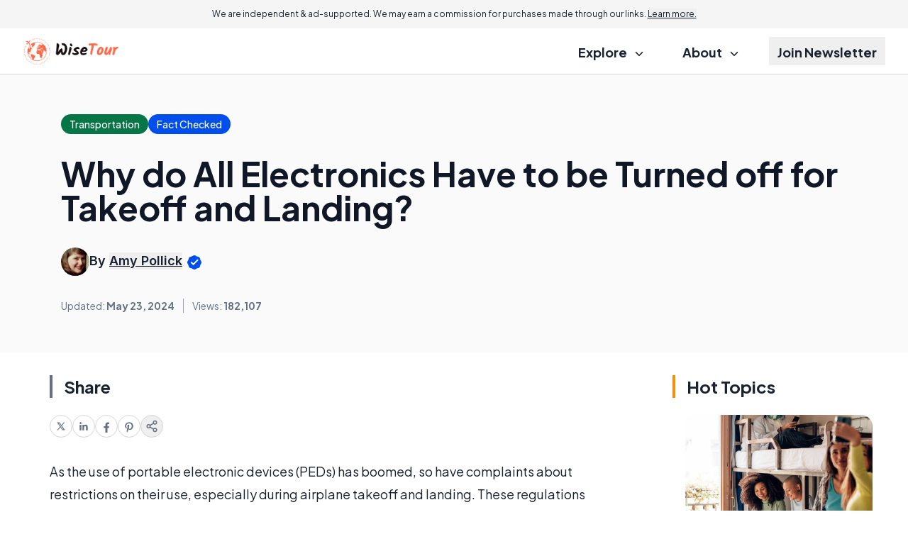

--- FILE ---
content_type: text/html; charset=utf-8
request_url: https://www.google.com/recaptcha/api2/aframe
body_size: 184
content:
<!DOCTYPE HTML><html><head><meta http-equiv="content-type" content="text/html; charset=UTF-8"></head><body><script nonce="K2h5LB5KiezEvLq9WWmCqg">/** Anti-fraud and anti-abuse applications only. See google.com/recaptcha */ try{var clients={'sodar':'https://pagead2.googlesyndication.com/pagead/sodar?'};window.addEventListener("message",function(a){try{if(a.source===window.parent){var b=JSON.parse(a.data);var c=clients[b['id']];if(c){var d=document.createElement('img');d.src=c+b['params']+'&rc='+(localStorage.getItem("rc::a")?sessionStorage.getItem("rc::b"):"");window.document.body.appendChild(d);sessionStorage.setItem("rc::e",parseInt(sessionStorage.getItem("rc::e")||0)+1);localStorage.setItem("rc::h",'1762593499941');}}}catch(b){}});window.parent.postMessage("_grecaptcha_ready", "*");}catch(b){}</script></body></html>